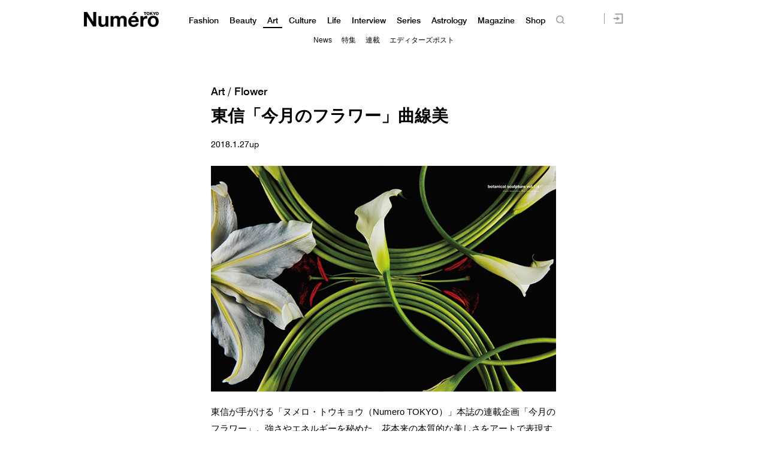

--- FILE ---
content_type: text/html; charset=UTF-8
request_url: https://numero.jp/wp-content/themes/numero_2019/js/single-post/common.php?id_post=134376&pagi=0
body_size: -61
content:
var id_post = "134376";var pagination = "0";

--- FILE ---
content_type: text/javascript;charset=utf-8
request_url: https://id.cxense.com/public/user/id?json=%7B%22identities%22%3A%5B%7B%22type%22%3A%22ckp%22%2C%22id%22%3A%22mkljhivnkk42zvgp%22%7D%2C%7B%22type%22%3A%22lst%22%2C%22id%22%3A%22160qjjz9ka1r932n0ieovu54ap%22%7D%2C%7B%22type%22%3A%22cst%22%2C%22id%22%3A%22160qjjz9ka1r932n0ieovu54ap%22%7D%5D%7D&callback=cXJsonpCB2
body_size: 204
content:
/**/
cXJsonpCB2({"httpStatus":200,"response":{"userId":"cx:3kyjht6ireq8yt6iftyd8ogv:3n8gpbg77f3q3","newUser":false}})

--- FILE ---
content_type: text/javascript;charset=utf-8
request_url: https://p1cluster.cxense.com/p1.js
body_size: 101
content:
cX.library.onP1('160qjjz9ka1r932n0ieovu54ap');


--- FILE ---
content_type: application/javascript
request_url: https://id-ap.piano.io/id/api/v1/identity/token/verify?browser_id=mkljhivnkk42zvgp&page_view_id=mkljhivn70mujyjl&content_type=article&page_title=%E6%9D%B1%E4%BF%A1%E3%80%8C%E4%BB%8A%E6%9C%88%E3%81%AE%E3%83%95%E3%83%A9%E3%83%AF%E3%83%BC%E3%80%8D%E6%9B%B2%E7%B7%9A%E7%BE%8E+%7C+Numero+TOKYO&callback=jsonp2221&client_id=dBctUEw7pj&site=https%3A%2F%2Fnumero.jp&user_state=anon
body_size: -208
content:
jsonp2221({
  "error" : "access_denied",
  "site_cookie_domain" : ".numero.jp",
  "email_confirmation_required" : null,
  "extend_expired_access_enabled" : false,
  "authorized_by_sso" : false
})